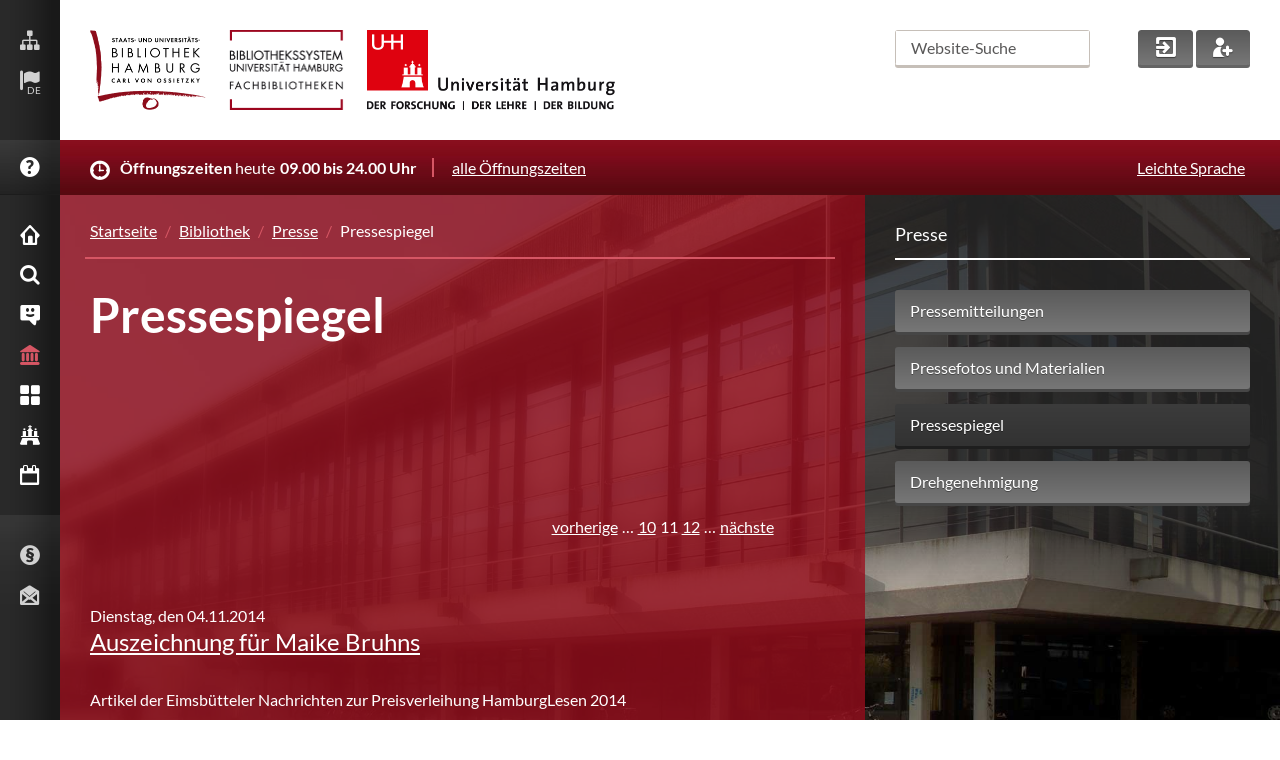

--- FILE ---
content_type: text/html; charset=utf-8
request_url: https://www.sub.uni-hamburg.de/bibliotheken/presse/pressespiegel.html?tx_news_pi1%5B%40widget_0%5D%5BcurrentPage%5D=3&tx_news_pi1%5Bcontroller%5D=News&tx_news_pi1%5BcurrentPage%5D=11&cHash=b30b6b7ff68ba169e4ab04ce854d30e2
body_size: 14004
content:
<!DOCTYPE html>
<html lang="de">
<head>

<meta charset="utf-8">
<!-- 
	This website is powered by TYPO3 - inspiring people to share!
	TYPO3 is a free open source Content Management Framework initially created by Kasper Skaarhoj and licensed under GNU/GPL.
	TYPO3 is copyright 1998-2026 of Kasper Skaarhoj. Extensions are copyright of their respective owners.
	Information and contribution at https://typo3.org/
-->


<link rel="icon" href="https://www.sub.uni-hamburg.de/typo3conf/ext/subhh_website/Resources/Public/img/favicon.ico" type="image/vnd.microsoft.icon">

<meta name="generator" content="TYPO3 CMS">
<meta name="viewport" content="width=device-width, initial-scale=1.0, maximum-scale=1.0, user-scalable=0">
<meta name="twitter:card" content="summary">


<link rel="stylesheet" href="https://www.sub.uni-hamburg.de/typo3temp/assets/css/14fc30660f3966abbb9a510be247a9ed.css?1731407787" media="all">
<link rel="stylesheet" href="https://www.sub.uni-hamburg.de/typo3conf/ext/subhh_website/Resources/Public/css/styles.css?1758196682" media="screen">
<link rel="stylesheet" href="https://www.sub.uni-hamburg.de/typo3conf/ext/subhh_website/Resources/Public/css/iconset.css?1734507752" media="screen">
<link rel="stylesheet" href="https://www.sub.uni-hamburg.de/typo3conf/ext/subhh_website/Resources/Public/css/google-lato-font.css?1731404787" media="all">
<link rel="stylesheet" href="https://www.sub.uni-hamburg.de/typo3conf/ext/subhh_website/Resources/Public/css/print.css?1731404787" media="print">
<link rel="stylesheet" href="https://www.sub.uni-hamburg.de/typo3conf/ext/fs_media_gallery/Resources/Public/Css/MediaAlbum.css?1716401813" media="all">
<link rel="stylesheet" href="https://www.sub.uni-hamburg.de/typo3conf/ext/library_guide_subhh/Resources/Public/css/styles.css?1731404787" media="all">
<link rel="stylesheet" href="https://www.sub.uni-hamburg.de/typo3conf/ext/subhh_website/Resources/Public/css/colorbox.css?1731404787" media="screen">







<!--TYPO3SEARCH_begin-->
<title>Pressespiegel &#448; SUB Hamburg</title>
<meta name="title" content="Pressespiegel &#448; SUB Hamburg">
<meta name="date" content="2022-03-22 15:52:37" />
<!--TYPO3SEARCH_end-->

<link rel="canonical" href="https://www.sub.uni-hamburg.de/bibliotheken/presse/pressespiegel.html"/>

</head>
<body vocab="http://schema.org/" typeof="Library">





    <!-- start vertical_navigation -->
    <div id="vertical_navigation">
        
        <ul id="vn_meta" class="clear">
            <li>
                <a title="Sitemap" tabindex="80" href="https://www.sub.uni-hamburg.de/sitemap.html">
                    <p class="hidden">Sitemap</p>
                    <em class="subhh-icon_sitemap"></em>
                </a>
            </li>
            
          
            
            
            
            

            <li>
                
                    <strong><a href="https://www.sub.uni-hamburg.de/#" tabindex="90" title="language" class="language lang_desktop"><p class="hidden">DE</p><em class="subhh-icon_flag"></em></a><span>DE</span></strong>
                
                
                
                
                
                
                
                
                
                <ul class="vnm_language lang_desktop_select">
                    
                    
                    
                    <li>
                        <span title="Englisch">
                            <a lang="en" title="Change language to English" tabindex="91" href="https://www.sub.uni-hamburg.de/en/service/english.html">
                                <img src="https://www.sub.uni-hamburg.de/typo3conf/ext/subhh_website/Resources/Public/img/lang_GB.png" alt="English" />EN English
                            </a>
                        </span>
                    </li>
                    
                    
                    
                    <li>
                        <span title="Französisch">
                            <a lang="fr" title="Changer la langue vers le français" tabindex="92" href="https://www.sub.uni-hamburg.de/fr/service/francaise.html">
                                <img src="https://www.sub.uni-hamburg.de/typo3conf/ext/subhh_website/Resources/Public/img/lang_FR.png" alt="Français" />FR Français
                            </a>
                        </span>
                    </li>
                    
                    
                    
                    <li>
                        <span title="Spanisch">
                            <a lang="es" title="Cambiar el idioma a español" tabindex="93" href="https://www.sub.uni-hamburg.de/es/service/espanol.html">
                                <img src="https://www.sub.uni-hamburg.de/typo3conf/ext/subhh_website/Resources/Public/img/lang_ES.png" alt="Español" />ES Español
                            </a>
                        </span>
                    </li>
                    
                    
                    
                    <li>
                        <span title="Türkisch">
                            <a lang="tr" title="Türkçe dili değiştirme" tabindex="94" href="https://www.sub.uni-hamburg.de/tr/service/turkish.html">
                                <img src="https://www.sub.uni-hamburg.de/typo3conf/ext/subhh_website/Resources/Public/img/lang_TR.png" alt="Türkçe" />TR Turkce
                            </a>
                        </span>
                    </li>
                    
                    
                    
                    <li>
                        <span title="Russisch">
                            <a lang="ru" title="Изменение языка на русский язык" tabindex="95" href="https://www.sub.uni-hamburg.de/ru/service/pusskii.html">
                                <img src="https://www.sub.uni-hamburg.de/typo3conf/ext/subhh_website/Resources/Public/img/lang_RU.png" alt="Pусский" />RU Pусский
                            </a>
                        </span>
                    </li>
                    
                    
                    
                    <li>
                        <span title="Arabisch">
                            <a lang="ar" title="يير اللغة إلى العربي" tabindex="96" href="https://www.sub.uni-hamburg.de/ar/service/arabic.html">
                                <img src="https://www.sub.uni-hamburg.de/typo3conf/ext/subhh_website/Resources/Public/img/lang_AR.png" alt="العربية" />AR العربية
                            </a>
                        </span>
                    </li>
                    
                    
                    
                    <li>
                        <span title="Chinesisch">
                            <a lang="chn" title="更改语言来中国" tabindex="97" href="https://www.sub.uni-hamburg.de/zh/service/chinese.html">
                                <img src="https://www.sub.uni-hamburg.de/typo3conf/ext/subhh_website/Resources/Public/img/lang_CN.png" alt="中国" />CN 中国
                            </a>
                        </span>
                    </li>
                    
                    
                        
                        
                        <li>
                            <span title="Plattdeutsch">
                                <a lang="nds" title="Plattdeutsch" tabindex="98" href="https://www.sub.uni-hamburg.de/nds/service/plattdeutsch.html">
                                    <img src="https://www.sub.uni-hamburg.de/typo3conf/ext/subhh_website/Resources/Public/img/lang_NDS.png" alt="Plattdeutsch" />NDS Plattdeutsch
                                </a>
                            </span>
                        </li>
                        
                    
                </ul>
            </li>

        
        </ul>
            
        <a class="clear" id="vn_helpme" tabindex="160" href="https://www.sub.uni-hamburg.de/service/fragen-sie-uns/faq.html">
            <em class="subhh-icon_help"></em>
            <span>FAQ</span>
        </a>   
                                 
        <!-- start mobile_meta --> <!-- mobile devices only -->
        <ul id="mobile_meta" class="clear">
            
            
            
            

            <li>
                
                    <strong><a href="https://www.sub.uni-hamburg.de/#" tabindex="90" title="language" class="language lang_mobile"><p class="hidden">DE</p><em class="subhh-icon_flag"></em></a><span>DE</span></strong>
                
                
                
                
                
                
                
                
                
                <ul class="mm_language lang_mobile_select">
                    
                    
                    
                    <li>
                        <span title="Englisch">
                            <a lang="en" title="Change language to English" tabindex="91" href="https://www.sub.uni-hamburg.de/en/service/english.html">
                                <img src="https://www.sub.uni-hamburg.de/typo3conf/ext/subhh_website/Resources/Public/img/lang_GB.png" alt="English" />EN English
                            </a>
                        </span>
                    </li>
                    
                    
                    
                    <li>
                        <span title="Französisch">
                            <a lang="fr" title="Changer la langue vers le français" tabindex="92" href="https://www.sub.uni-hamburg.de/fr/service/francaise.html">
                                <img src="https://www.sub.uni-hamburg.de/typo3conf/ext/subhh_website/Resources/Public/img/lang_FR.png" alt="Français" />FR Français
                            </a>
                        </span>
                    </li>
                    
                    
                    
                    <li>
                        <span title="Spanisch">
                            <a lang="es" title="Cambiar el idioma a español" tabindex="93" href="https://www.sub.uni-hamburg.de/es/service/espanol.html">
                                <img src="https://www.sub.uni-hamburg.de/typo3conf/ext/subhh_website/Resources/Public/img/lang_ES.png" alt="Español" />ES Español
                            </a>
                        </span>
                    </li>
                    
                    
                    
                    <li>
                        <span title="Türkisch">
                            <a lang="tr" title="Türkçe dili değiştirme" tabindex="94" href="https://www.sub.uni-hamburg.de/tr/service/turkish.html">
                                <img src="https://www.sub.uni-hamburg.de/typo3conf/ext/subhh_website/Resources/Public/img/lang_TR.png" alt="Türkçe" />TR Turkce
                            </a>
                        </span>
                    </li>
                    
                    
                    
                    <li>
                        <span title="Russisch">
                            <a lang="ru" title="Изменение языка на русский язык" tabindex="95" href="https://www.sub.uni-hamburg.de/ru/service/pusskii.html">
                                <img src="https://www.sub.uni-hamburg.de/typo3conf/ext/subhh_website/Resources/Public/img/lang_RU.png" alt="Pусский" />RU Pусский
                            </a>
                        </span>
                    </li>
                    
                    
                    
                    <li>
                        <span title="Arabisch">
                            <a lang="ar" title="يير اللغة إلى العربي" tabindex="96" href="https://www.sub.uni-hamburg.de/ar/service/arabic.html">
                                <img src="https://www.sub.uni-hamburg.de/typo3conf/ext/subhh_website/Resources/Public/img/lang_AR.png" alt="العربية" />AR العربية
                            </a>
                        </span>
                    </li>
                    
                    
                    
                    <li>
                        <span title="Chinesisch">
                            <a lang="chn" title="更改语言来中国" tabindex="97" href="https://www.sub.uni-hamburg.de/zh/service/chinese.html">
                                <img src="https://www.sub.uni-hamburg.de/typo3conf/ext/subhh_website/Resources/Public/img/lang_CN.png" alt="中国" />CN 中国
                            </a>
                        </span>
                    </li>
                    
                    
                        
                        
                        <li>
                            <span title="Plattdeutsch">
                                <a lang="nds" title="Plattdeutsch" tabindex="98" href="https://www.sub.uni-hamburg.de/nds/service/plattdeutsch.html">
                                    <img src="https://www.sub.uni-hamburg.de/typo3conf/ext/subhh_website/Resources/Public/img/lang_NDS.png" alt="Plattdeutsch" />NDS Plattdeutsch
                                </a>
                            </span>
                        </li>
                        
                    
                </ul>
            </li>

            <li>
                <a class="fade" title="Hilfe" tabindex="100" href="https://www.sub.uni-hamburg.de/service/fragen-sie-uns/faq.html">
                    <span class="hidden">Hilfe</span>
                    <em class="subhh-icon_help"></em>
                </a>
            </li>
            <li>
                <a href="https://www.sub.uni-hamburg.de/suche.html" class="fade" tabindex="101" title="Suche">
                    <span class="hidden">Suchen</span>
                    <em class="subhh-icon_search"></em>
                </a>
            </li>
            <li>
                <a href="https://katalogplus.sub.uni-hamburg.de/vufind/MyResearch/UserLogin" target="_blank" class="fade" tabindex="102" rel="noreferrer" title="Mein Konto">
                    <span class="hidden">Login</span>
                    <em class="subhh-icon_login"></em>
                </a>
            </li>
            <li>
                <a href="https://www.sub.uni-hamburg.de/service/leihen-liefern/bibliotheksausweis.html" class="fade" tabindex="103" title="Neu anmelden">
                    <span class="hidden">Neuer Account</span>
                    <em class="subhh-icon_new_user"></em>
                </a>
            </li>
        </ul>
        <!-- end mobile_meta -->
        
        <!-- start vn_areas -->
        <div id="here_nav"><span href="#" id="mobile_nav_link" title="Hauptmenü" tabindex="171"><span class="hidden">Men&uuml;</span><em id="mobile_nav" class="subhh-icon_nav_mobile fade" role="button"></em></span> <!-- em mobile_nav - mobile devices only -->
        <ul id="vn_areas" class="clear">
           



    
    
        

				
        

        <li>
            
                    <a href="https://www.sub.uni-hamburg.de/startseite.html"  tabindex="171"><em class="subhh-icon_home"></em><span>Startseite</span></a>

                
        </li>
        
    
        

				
        

        <li>
            
                    <a href="https://www.sub.uni-hamburg.de/recherche.html"   tabindex="172"><em class="subhh-icon_search"></em><span>Recherche</span></a>
                <ul class="vn_areas_flyout">
                    <li 
                        
                        
                        
                        
                        >
                        <div class="vna_flyout_menu">
                            <h2 class="clear">Recherche<em class="subhh-icon_search"></em></h2>
                                
                                            
                                                <ul class="clear">
                                                    
                                                        
                                                        
                                                        
                                                        <li>
                                                            
                                                            
                                                                
                                                                        
                                                                    
                                                            



                                                            <a href="https://www.sub.uni-hamburg.de/recherche/kataloge.html"  tabindex="173">
                                                                <strong>Kataloge</strong>
                                                                Wo finde ich was im Bibliothekssystem? Katalogplus &amp; mehr
                                                            </a>
                                                        </li>
                                                        
                                                    
                                                        
                                                        
                                                        
                                                        <li>
                                                            
                                                            
                                                                
                                                                        
                                                                    
                                                            



                                                            <a href="https://www.sub.uni-hamburg.de/recherche/ihr-fachgebiet-bei-uns.html"  tabindex="174">
                                                                <strong>Ihr Fachgebiet bei uns</strong>
                                                                Maßgeschneiderte Recherchetipps
                                                            </a>
                                                        </li>
                                                        
                                                    
                                                        
                                                        
                                                        
                                                        <li>
                                                            
                                                            
                                                                
                                                                        
                                                                    
                                                            



                                                            <a href="https://www.sub.uni-hamburg.de/recherche/elektronische-zeitschriftenbibliothek.html"  tabindex="175">
                                                                <strong>Elektronische Zeitschriftenbibliothek</strong>
                                                                Einzelne E-Zeitschriften finden und durchblättern
                                                            </a>
                                                        </li>
                                                        
                                                    
                                                        
                                                        
                                                        
                                                        <li>
                                                            
                                                            
                                                                
                                                                        
                                                                    
                                                            



                                                            <a href="https://www.sub.uni-hamburg.de/recherche/datenbank-infosystem.html"  tabindex="176">
                                                                <strong>Datenbank-Informationssystem</strong>
                                                                DBIS - Literaturnachweise zu einzelnen Fachgebieten
                                                            </a>
                                                        </li>
                                                        
                                                            </ul>
                                                            <ul class="clear">
                                                        
                                                    
                                                        
                                                        
                                                        
                                                        <li>
                                                            
                                                            
                                                                
                                                                        
                                                                            
                                                                        
                                                                    
                                                            



                                                            <a href="https://digitalisate.sub.uni-hamburg.de" target="_blank" tabindex="177">
                                                                <strong>Hamburger Kulturgut Digital</strong>
                                                                Drucke, Handschriften, Grafik in digitaler Form
                                                            </a>
                                                        </li>
                                                        
                                                    
                                                        
                                                        
                                                        
                                                        <li>
                                                            
                                                            
                                                                
                                                                        
                                                                    
                                                            



                                                            <a href="https://www.sub.uni-hamburg.de/recherche/e-books.html"  tabindex="178">
                                                                <strong>E-Books</strong>
                                                                Wie Sie unsere elektronischen Bücher nutzen können
                                                            </a>
                                                        </li>
                                                        
                                                    
                                                        
                                                        
                                                        
                                                        <li>
                                                            
                                                            
                                                                
                                                                        
                                                                    
                                                            



                                                            <a href="https://www.sub.uni-hamburg.de/universitaetsbibliographie0.html"  tabindex="179">
                                                                <strong>Universitätsbibliographie / Forschungsinformationssystem</strong>
                                                                Publikationen von Angehörigen der Universität Hamburg
                                                            </a>
                                                        </li>
                                                        
                                                    
                                                </ul>
                                            
                                        
                        </div>
                        <div class="vna_flyout_shortlinks">
                            <h3>Schnellzugriff</h3>
                            <ul class="clear">
                                
                                    
                                        
                                            
                                            
                                            
                                                
                                                        
                                                    
                                            

                                            <li><a href="https://www.sub.uni-hamburg.de/service/leihen-liefern.html"  tabindex="180">Sie sind das erste Mal hier?</a></li>
                                        
                                            
                                            
                                            
                                                
                                                        
                                                    
                                            

                                            <li><a href="https://www.sub.uni-hamburg.de/recherche/kataloge/erwerbungsvorschlag.html"  tabindex="181">Erwerbungsvorschlag</a></li>
                                        
                                            
                                            
                                            
                                                
                                                        
                                                    
                                            

                                            <li><a href="https://www.sub.uni-hamburg.de/service/leihen-liefern/bibliotheksausweis/passwort.html"  tabindex="182">Passwort vergessen?</a></li>
                                        
                                            
                                            
                                            
                                                
                                                        
                                                    
                                            

                                            <li><a href="https://www.sub.uni-hamburg.de/service/fuehrungen-schulungen.html"  tabindex="183">Literaturrecherche - Schulungen</a></li>
                                        
                                            
                                            
                                            
                                                
                                                        
                                                    
                                            

                                            <li><a href="https://www.sub.uni-hamburg.de/service/leihen-liefern/ausleihe-vor-ort.html"  tabindex="184">In der Stabi ausleihen</a></li>
                                        
                                    
                                
                            </ul>
                        </div>
                        <div class="clear"></div>
                    </li>
                </ul>
                
        </li>
        
    
        

				
        

        <li>
            
                    <a href="https://www.sub.uni-hamburg.de/service.html"   tabindex="185"><em class="subhh-icon_service_smile"></em><span>Service</span></a>
                <ul class="vn_areas_flyout">
                    <li 
                        
                        
                        
                        
                        >
                        <div class="vna_flyout_menu">
                            <h2 class="clear">Service<em class="subhh-icon_service_smile"></em></h2>
                                
                                            
                                                <ul class="clear">
                                                    
                                                        
                                                        
                                                        
                                                        <li>
                                                            
                                                            
                                                                
                                                                        
                                                                    
                                                            



                                                            <a href="https://www.sub.uni-hamburg.de/service/fragen-sie-uns.html"  tabindex="186">
                                                                <strong>Fragen Sie uns</strong>
                                                                Auskunft, Fachreferent/-innen und weitere Anlaufstellen
                                                            </a>
                                                        </li>
                                                        
                                                    
                                                        
                                                        
                                                        
                                                        <li>
                                                            
                                                            
                                                                
                                                                        
                                                                    
                                                            



                                                            <a href="https://www.sub.uni-hamburg.de/service/leihen-liefern.html"  tabindex="187">
                                                                <strong>Leihen &amp; Liefern</strong>
                                                                Infos zu Ausleihe, Fernleihe &amp; Dokumentlieferung
                                                            </a>
                                                        </li>
                                                        
                                                    
                                                        
                                                        
                                                        
                                                        <li>
                                                            
                                                            
                                                                
                                                                        
                                                                    
                                                            



                                                            <a href="https://www.sub.uni-hamburg.de/service/lernen-arbeiten.html"  tabindex="188">
                                                                <strong>Lernen &amp; Arbeiten</strong>
                                                                Lesesäle, Arbeitsplätze &amp; WLAN
                                                            </a>
                                                        </li>
                                                        
                                                    
                                                        
                                                        
                                                        
                                                        <li>
                                                            
                                                            
                                                                
                                                                        
                                                                    
                                                            



                                                            <a href="https://www.sub.uni-hamburg.de/service/drucken-kopieren-scannen.html"  tabindex="189">
                                                                <strong>Drucken, Kopieren, Scannen</strong>
                                                                Vom schnellen Vervielfältigen bis zur Reprographie
                                                            </a>
                                                        </li>
                                                        
                                                    
                                                        
                                                        
                                                        
                                                        <li>
                                                            
                                                            
                                                                
                                                                        
                                                                    
                                                            



                                                            <a href="https://www.sub.uni-hamburg.de/service/literaturverwaltung.html"  tabindex="190">
                                                                <strong>Literaturverwaltung</strong>
                                                                Wissensorganisation mit Citavi &amp; Co.
                                                            </a>
                                                        </li>
                                                        
                                                            </ul>
                                                            <ul class="clear">
                                                        
                                                    
                                                        
                                                        
                                                        
                                                        <li>
                                                            
                                                            
                                                                
                                                                        
                                                                    
                                                            



                                                            <a href="https://www.sub.uni-hamburg.de/service/fuehrungen-schulungen.html"  tabindex="191">
                                                                <strong>Beratung &amp; Kurse</strong>
                                                                ... und Führungen in der Stabi
                                                            </a>
                                                        </li>
                                                        
                                                    
                                                        
                                                        
                                                        
                                                        <li>
                                                            
                                                            
                                                                
                                                                        
                                                                    
                                                            



                                                            <a href="https://www.sub.uni-hamburg.de/service/publizieren.html"  tabindex="192">
                                                                <strong>Publizieren</strong>
                                                                E-Dissertationen, APC-Rabatte, Verlag und mehr - wir unterstützen Ihren Publikationsprozess
                                                            </a>
                                                        </li>
                                                        
                                                    
                                                        
                                                        
                                                        
                                                        <li>
                                                            
                                                            
                                                                
                                                                        
                                                                    
                                                            



                                                            <a href="https://www.sub.uni-hamburg.de/service/open-access.html"  tabindex="193">
                                                                <strong>Open Access</strong>
                                                                Die Stabi unterstützt Open Access: E-Dissertationen, APC-Rabatte, Verlag und mehr
                                                            </a>
                                                        </li>
                                                        
                                                    
                                                        
                                                        
                                                        
                                                        <li>
                                                            
                                                            
                                                                
                                                                        
                                                                    
                                                            



                                                            <a href="https://www.sub.uni-hamburg.de/service/der-zeitschriftenserver-der-stabi.html"  tabindex="194">
                                                                <strong>Der Zeitschriftenserver der Stabi</strong>
                                                                Wir hosten Open Access-Zeitschriften mit Open Journal Systems (OJS)
                                                            </a>
                                                        </li>
                                                        
                                                    
                                                        
                                                        
                                                        
                                                        <li>
                                                            
                                                            
                                                                
                                                                        
                                                                    
                                                            



                                                            <a href="https://www.sub.uni-hamburg.de/service/digitale-forschungsdienste.html"  tabindex="195">
                                                                <strong>Digitale Forschungsdienste</strong>
                                                                Digital Humanities und Digital Scholarship Services an der SUB
                                                            </a>
                                                        </li>
                                                        
                                                    
                                                </ul>
                                            
                                        
                        </div>
                        <div class="vna_flyout_shortlinks">
                            <h3>Schnellzugriff</h3>
                            <ul class="clear">
                                
                                    
                                        
                                            
                                            
                                            
                                                
                                                        
                                                    
                                            

                                            <li><a href="https://www.sub.uni-hamburg.de/service/leihen-liefern/bibliotheksausweis.html"  tabindex="196">Bibliotheksausweis</a></li>
                                        
                                            
                                            
                                            
                                                
                                                        
                                                    
                                            

                                            <li><a href="https://www.sub.uni-hamburg.de/recherche/ihr-fachgebiet-bei-uns.html"  tabindex="197">Ihr Fachgebiet bei uns</a></li>
                                        
                                            
                                            
                                            
                                                
                                                        
                                                    
                                            

                                            <li><a href="https://www.sub.uni-hamburg.de/service/publizieren/dissertationen/e-dissertationen-der-uhh.html"  tabindex="198">E-Dissertationen der UHH</a></li>
                                        
                                            
                                            
                                            
                                                
                                                        
                                                    
                                            

                                            <li><a href="https://www.sub.uni-hamburg.de/service/lernen-arbeiten/semesterapparate/digitaler-semesterapparat.html"  tabindex="199">Digitaler Semesterapparat</a></li>
                                        
                                            
                                            
                                            
                                                
                                                        
                                                    
                                            

                                            <li><a href="https://www.sub.uni-hamburg.de/recherche/kataloge/erwerbungsvorschlag.html"  tabindex="200">Erwerbungsvorschlag</a></li>
                                        
                                    
                                
                            </ul>
                        </div>
                        <div class="clear"></div>
                    </li>
                </ul>
                
        </li>
        
    
        

				
        

        <li>
            
                    <a href="https://www.sub.uni-hamburg.de/bibliothek.html"  id="vn_this_active" tabindex="201"><em class="subhh-icon_bib"></em><span>Bibliothek</span></a>
                <ul class="vn_areas_flyout">
                    <li 
                        
                        
                        
                        
                        >
                        <div class="vna_flyout_menu">
                            <h2 class="clear">Bibliothek<em class="subhh-icon_bib"></em></h2>
                                
                                            
                                                <ul class="clear">
                                                    
                                                        
                                                        
                                                        
                                                        <li>
                                                            
                                                            
                                                                
                                                                        
                                                                    
                                                            



                                                            <a href="https://www.sub.uni-hamburg.de/bibliotheken/ueber-uns.html"  tabindex="202">
                                                                <strong>Über uns</strong>
                                                                Porträt, Geschichte, Organisatorisches
                                                            </a>
                                                        </li>
                                                        
                                                    
                                                        
                                                        
                                                        
                                                        <li>
                                                            
                                                            
                                                                
                                                                        
                                                                    
                                                            



                                                            <a href="https://www.sub.uni-hamburg.de/bibliotheken/presse.html"  tabindex="203">
                                                                <strong>Presse</strong>
                                                                Pressemitteilungen, Pressefotos, Pressespiegel, Drehgenehmigung
                                                            </a>
                                                        </li>
                                                        
                                                    
                                                        
                                                        
                                                        
                                                        <li>
                                                            
                                                            
                                                                
                                                                        
                                                                    
                                                            



                                                            <a href="https://www.sub.uni-hamburg.de/bibliotheken/ausstellungen-und-veranstaltungen.html"  tabindex="204">
                                                                <strong>Ausstellungen und Veranstaltungen</strong>
                                                                Ausstellungen und Veranstaltungen, Räumlichkeiten
                                                            </a>
                                                        </li>
                                                        
                                                    
                                                        
                                                        
                                                        
                                                        <li>
                                                            
                                                            
                                                                
                                                                        
                                                                    
                                                            



                                                            <a href="https://www.sub.uni-hamburg.de/bibliotheken/urban-knowledge-hub.html"  tabindex="205">
                                                                <strong>Urban Knowledge Hub</strong>
                                                                Raumentwicklungsstrategien der Stabi
                                                            </a>
                                                        </li>
                                                        
                                                    
                                                        
                                                        
                                                        
                                                        <li>
                                                            
                                                            
                                                                
                                                                        
                                                                    
                                                            



                                                            <a href="https://www.sub.uni-hamburg.de/bibliothek/orientierung-gebaeudeuebersicht.html"  tabindex="206">
                                                                <strong>Orientierung &amp; Gebäudeübersicht</strong>
                                                                Die Räumlichkeiten und Serviceangebote auf den verschiedenen Ebenen
                                                            </a>
                                                        </li>
                                                        
                                                    
                                                        
                                                        
                                                        
                                                        <li>
                                                            
                                                            
                                                                
                                                                        
                                                                    
                                                            



                                                            <a href="https://www.sub.uni-hamburg.de/bibliotheken/spenden-und-foerdern.html"  tabindex="207">
                                                                <strong>Spenden und fördern</strong>
                                                                Wie Sie die Stabi unterstützen können
                                                            </a>
                                                        </li>
                                                        
                                                            </ul>
                                                            <ul class="clear">
                                                        
                                                    
                                                        
                                                        
                                                        
                                                        <li>
                                                            
                                                            
                                                                
                                                                        
                                                                    
                                                            



                                                            <a href="https://www.sub.uni-hamburg.de/bibliotheken/projekte-der-stabi.html"  tabindex="208">
                                                                <strong>Projekte der Stabi</strong>
                                                                Weiterentwicklung und Innovation : Datenmanagement, Digitalisierung, Bestandserhaltung, Serviceangebote...
                                                            </a>
                                                        </li>
                                                        
                                                    
                                                        
                                                        
                                                        
                                                        <li>
                                                            
                                                            
                                                                
                                                                        
                                                                    
                                                            



                                                            <a href="https://www.sub.uni-hamburg.de/bibliotheken/ausbildung-und-stellenangebote.html"  tabindex="209">
                                                                <strong>Ausbildung und Stellenangebote</strong>
                                                                Ihr Weg in unser Team
                                                            </a>
                                                        </li>
                                                        
                                                    
                                                        
                                                        
                                                        
                                                        <li>
                                                            
                                                            
                                                                
                                                                        
                                                                    
                                                            



                                                            <a href="https://www.sub.uni-hamburg.de/bibliothek/hamburger-bibliotheksfuehrer.html"  tabindex="210">
                                                                <strong>Hamburger Bibliotheksführer</strong>
                                                                Suche nach Bibliotheken in Hamburg
                                                            </a>
                                                        </li>
                                                        
                                                    
                                                        
                                                        
                                                        
                                                        <li>
                                                            
                                                            
                                                                
                                                                        
                                                                    
                                                            



                                                            <a href="https://www.sub.uni-hamburg.de/bibliotheken/universitaetsbibliothek.html"  tabindex="211">
                                                                <strong>Universitätsbibliothek</strong>
                                                                Bibliothekssystem Universität Hamburg
                                                            </a>
                                                        </li>
                                                        
                                                    
                                                        
                                                        
                                                        
                                                        <li>
                                                            
                                                            
                                                                
                                                                        
                                                                    
                                                            



                                                            <a href="https://www.sub.uni-hamburg.de/bibliotheken/hochschulbibliothek-der-bhh.html"  tabindex="212">
                                                                <strong>Hochschulbibliothek der BHH</strong>
                                                                Bibliotheks- und Informationszentrum Anckelmannstraße (powered by SUB)
                                                            </a>
                                                        </li>
                                                        
                                                    
                                                        
                                                        
                                                        
                                                        <li>
                                                            
                                                            
                                                                
                                                                        
                                                                    
                                                            



                                                            <a href="https://fachwelt.sub.uni-hamburg.de/willkommen.html"  tabindex="213">
                                                                <strong>Für die Fachwelt</strong>
                                                                Für Bibliothekarinnen und Bibliothekare aus der Umgebung
                                                            </a>
                                                        </li>
                                                        
                                                    
                                                </ul>
                                            
                                        
                        </div>
                        <div class="vna_flyout_shortlinks">
                            <h3>Schnellzugriff</h3>
                            <ul class="clear">
                                
                                    
                                        
                                            
                                            
                                            
                                                
                                                        
                                                    
                                            

                                            <li><a href="https://www.sub.uni-hamburg.de/sammlungen.html"  tabindex="214">Sammlungen</a></li>
                                        
                                            
                                            
                                            
                                                
                                                        
                                                    
                                            

                                            <li><a href="https://www.sub.uni-hamburg.de/sammlungen/linga-bibliothek.html"  tabindex="215">Linga-Bibliothek</a></li>
                                        
                                            
                                            
                                            
                                                
                                                        
                                                    
                                            

                                            <li><a href="https://www.sub.uni-hamburg.de/bibliotheken/ausbildung-und-stellenangebote.html"  tabindex="216">Ausbildung und Stellenangebote</a></li>
                                        
                                            
                                            
                                            
                                                
                                                        
                                                    
                                            

                                            <li><a href="http://digitalisate.sub.uni-hamburg.de" target="_blank" tabindex="217">Hamburger Kulturgut Digital</a></li>
                                        
                                            
                                            
                                            
                                                
                                                        
                                                    
                                            

                                            <li><a href="https://www.sub.uni-hamburg.de/bibliotheken/universitaetsbibliothek.html"  tabindex="218">Fachbibliotheken</a></li>
                                        
                                            
                                            
                                            
                                                
                                                        
                                                    
                                            

                                            <li><a href="https://www.sub.uni-hamburg.de/service/fuehrungen-schulungen.html"  tabindex="219">Führungen und Schulungen</a></li>
                                        
                                            
                                            
                                            
                                                
                                                        
                                                    
                                            

                                            <li><a href="https://www.sub.uni-hamburg.de/recherche/kataloge/erwerbungsvorschlag.html"  tabindex="220">Erwerbungsvorschlag</a></li>
                                        
                                    
                                
                            </ul>
                        </div>
                        <div class="clear"></div>
                    </li>
                </ul>
                
        </li>
        
    
        

				
        

        <li>
            
                    <a href="https://www.sub.uni-hamburg.de/sammlungen.html"   tabindex="221"><em class="subhh-icon_collection"></em><span>Sammlungen</span></a>
                <ul class="vn_areas_flyout">
                    <li 
                        
                        
                        
                        
                        >
                        <div class="vna_flyout_menu">
                            <h2 class="clear">Sammlungen<em class="subhh-icon_collection"></em></h2>
                                
                                            
                                                <ul class="clear">
                                                    
                                                        
                                                        
                                                        
                                                        <li>
                                                            
                                                            
                                                                
                                                                        
                                                                    
                                                            



                                                            <a href="https://www.sub.uni-hamburg.de/sammlungen/handschriftensammlung.html"  tabindex="222">
                                                                <strong>Handschriftensammlung</strong>
                                                                Abendländische und außereuropäische Handschriften
                                                            </a>
                                                        </li>
                                                        
                                                    
                                                        
                                                        
                                                        
                                                        <li>
                                                            
                                                            
                                                                
                                                                        
                                                                    
                                                            



                                                            <a href="https://www.sub.uni-hamburg.de/sammlungen/nachlass-und-autographensammlung.html"  tabindex="223">
                                                                <strong>Nachlass- und Autographensammlung</strong>
                                                                Von Autoren, Musikern, Künstlern und Wissenschaftlern
                                                            </a>
                                                        </li>
                                                        
                                                    
                                                        
                                                        
                                                        
                                                        <li>
                                                            
                                                            
                                                                
                                                                        
                                                                    
                                                            



                                                            <a href="https://www.sub.uni-hamburg.de/sammlungen/seltene-und-alte-drucke.html"  tabindex="224">
                                                                <strong>Alte Drucke</strong>
                                                                Von der Inkunabel bis zum modernen Pressendruck
                                                            </a>
                                                        </li>
                                                        
                                                    
                                                        
                                                        
                                                        
                                                        <li>
                                                            
                                                            
                                                                
                                                                        
                                                                    
                                                            



                                                            <a href="https://www.sub.uni-hamburg.de/sammlungen/musiksammlung.html"  tabindex="225">
                                                                <strong>Musiksammlung</strong>
                                                                Musikdrucke und -handschriften, Libretti, Tonträger
                                                            </a>
                                                        </li>
                                                        
                                                    
                                                        
                                                        
                                                        
                                                        <li>
                                                            
                                                            
                                                                
                                                                        
                                                                    
                                                            



                                                            <a href="https://www.sub.uni-hamburg.de/sammlungen/theatersammlung.html"  tabindex="226">
                                                                <strong>Theatersammlung</strong>
                                                                Autographen, Textbücher, Theaterzettel, Szenographie, Fotoarchive, Theaterarchive
                                                            </a>
                                                        </li>
                                                        
                                                    
                                                        
                                                        
                                                        
                                                        <li>
                                                            
                                                            
                                                                
                                                                        
                                                                    
                                                            



                                                            <a href="https://www.sub.uni-hamburg.de/sammlungen/kartensammlung.html"  tabindex="227">
                                                                <strong>Kartensammlung</strong>
                                                                Atlanten, Karten und Ansichten
                                                            </a>
                                                        </li>
                                                        
                                                            </ul>
                                                            <ul class="clear">
                                                        
                                                    
                                                        
                                                        
                                                        
                                                        <li>
                                                            
                                                            
                                                                
                                                                        
                                                                    
                                                            



                                                            <a href="https://www.sub.uni-hamburg.de/sammlungen/graphische-sammlungen.html"  tabindex="228">
                                                                <strong>Graphische Sammlungen</strong>
                                                                Kupferstiche, Portraits, Zeichnungen, Gemälde
                                                            </a>
                                                        </li>
                                                        
                                                    
                                                        
                                                        
                                                        
                                                        <li>
                                                            
                                                            
                                                                
                                                                        
                                                                    
                                                            



                                                            <a href="https://www.sub.uni-hamburg.de/sammlungen/ns-raubgut.html"  tabindex="229">
                                                                <strong>NS-Raubgut</strong>
                                                                NS-verfolgungsbedingt entzogenes Kulturgut in der Stabi
                                                            </a>
                                                        </li>
                                                        
                                                    
                                                        
                                                        
                                                        
                                                        <li>
                                                            
                                                            
                                                                
                                                                        
                                                                    
                                                            



                                                            <a href="https://www.sub.uni-hamburg.de/sammlungen/hebraica-judaica-sammlung-der-sub-hamburg.html"  tabindex="230">
                                                                <strong>Hebraica-Judaica-Sammlung der SUB Hamburg</strong>
                                                                Hebräische Handschriften, alte Drucke und weitere Sonderbestände
                                                            </a>
                                                        </li>
                                                        
                                                    
                                                        
                                                        
                                                        
                                                        <li>
                                                            
                                                            
                                                                
                                                                        
                                                                    
                                                            



                                                            <a href="https://www.sub.uni-hamburg.de/sammlungen/bibliothek-der-juedischen-gemeinde-hamburg.html"  tabindex="231">
                                                                <strong>Bibliothek der Jüdischen Gemeinde Hamburg</strong>
                                                                Hebraica, jiddische Literatur und jüdische Zeitschriften
                                                            </a>
                                                        </li>
                                                        
                                                    
                                                        
                                                        
                                                        
                                                        <li>
                                                            
                                                            
                                                                
                                                                        
                                                                    
                                                            



                                                            <a href="https://www.sub.uni-hamburg.de/sammlungen/linga-bibliothek.html"  tabindex="232">
                                                                <strong>Linga-Bibliothek</strong>
                                                                Für Lateinamerika-Forschung
                                                            </a>
                                                        </li>
                                                        
                                                    
                                                        
                                                        
                                                        
                                                        <li>
                                                            
                                                            
                                                                
                                                                        
                                                                    
                                                            



                                                            <a href="https://www.sub.uni-hamburg.de/sammlungen/fachliche-sammelschwerpunkte.html"  tabindex="233">
                                                                <strong>Fachliche Sammelschwerpunkte</strong>
                                                                FID Romanistik, Sondersammelgebiete bis 2015
                                                            </a>
                                                        </li>
                                                        
                                                    
                                                </ul>
                                            
                                        
                        </div>
                        <div class="vna_flyout_shortlinks">
                            <h3>Schnellzugriff</h3>
                            <ul class="clear">
                                
                                    
                                        
                                            
                                            
                                            
                                                
                                                        
                                                    
                                            

                                            <li><a href="https://borchert.sub.uni-hamburg.de/borchert-box.html"  tabindex="234">Borchert-Box</a></li>
                                        
                                            
                                            
                                            
                                                
                                                        
                                                            
                                                        
                                                    
                                            

                                            <li><a href="https://galerie.sub.uni-hamburg.de/" target="_blank" tabindex="235">Online-Ausstellungen</a></li>
                                        
                                            
                                            
                                            
                                                
                                                        
                                                            
                                                        
                                                    
                                            

                                            <li><a href="https://digitalisate.sub.uni-hamburg.de/" target="_blank" tabindex="236">Hamburger Kulturgut Digital</a></li>
                                        
                                            
                                            
                                            
                                                
                                                        
                                                            
                                                        
                                                    
                                            

                                            <li><a href="https://kalliope-verbund.info/" target="_blank" tabindex="237">Kalliope-Verbundkatalog</a></li>
                                        
                                            
                                            
                                            
                                                
                                                        
                                                    
                                            

                                            <li><a href="https://www.sub.uni-hamburg.de/sammlungen/seltene-und-alte-drucke/buchsprechstunde-1.html"  tabindex="238">Buchsprechstunde</a></li>
                                        
                                            
                                            
                                            
                                                
                                                        
                                                    
                                            

                                            <li><a href="https://www.sub.uni-hamburg.de/recherche/kataloge/erwerbungsvorschlag.html"  tabindex="239">Erwerbungsvorschlag</a></li>
                                        
                                    
                                
                            </ul>
                        </div>
                        <div class="clear"></div>
                    </li>
                </ul>
                
        </li>
        
    
        

				
        

        <li>
            
                    <a href="https://www.sub.uni-hamburg.de/hamburg.html"   tabindex="240"><em class="subhh-icon_hamburg"></em><span>Hamburg</span></a>
                <ul class="vn_areas_flyout">
                    <li 
                        
                        
                        
                        
                        >
                        <div class="vna_flyout_menu">
                            <h2 class="clear">Hamburg<em class="subhh-icon_hamburg"></em></h2>
                                
                                            
                                                <ul class="clear">
                                                    
                                                        
                                                        
                                                        
                                                        <li>
                                                            
                                                            
                                                                
                                                                        
                                                                    
                                                            



                                                            <a href="https://www.sub.uni-hamburg.de/hamburg/profil.html"  tabindex="241">
                                                                <strong>Profil</strong>
                                                                Hamburgs Landesbibliothek im Portrait
                                                            </a>
                                                        </li>
                                                        
                                                    
                                                        
                                                        
                                                        
                                                        <li>
                                                            
                                                            
                                                                
                                                                        
                                                                    
                                                            



                                                            <a href="https://www.sub.uni-hamburg.de/hamburg/service-hamburg.html"  tabindex="242">
                                                                <strong>Service &#039;Hamburg&#039;</strong>
                                                                Hamburg-Sammlung, Hamburg-Sprechstunde
                                                            </a>
                                                        </li>
                                                        
                                                    
                                                        
                                                        
                                                        
                                                        <li>
                                                            
                                                            
                                                                
                                                                        
                                                                    
                                                            



                                                            <a href="https://www.sub.uni-hamburg.de/hamburg/stabi-hamburghub.html"  tabindex="243">
                                                                <strong>Stabi HamburgHub</strong>
                                                                Wissenschaftliche Information in den Bücherhallen Hamburg
                                                            </a>
                                                        </li>
                                                        
                                                    
                                                        
                                                        
                                                        
                                                        <li>
                                                            
                                                            
                                                                
                                                                        
                                                                    
                                                            



                                                            <a href="https://www.sub.uni-hamburg.de/hamburg/pflichtexemplare.html"  tabindex="244">
                                                                <strong>Pflichtexemplare</strong>
                                                                Druckwerke, E-Books, Tonträger aus Hamburg
                                                            </a>
                                                        </li>
                                                        
                                                    
                                                        
                                                        
                                                        
                                                        <li>
                                                            
                                                            
                                                                
                                                                        
                                                                            
                                                                        
                                                                    
                                                            



                                                            <a href="https://digitalisate.sub.uni-hamburg.de/hamburgensien" target="_blank" tabindex="245">
                                                                <strong>Hamburger Kulturgut Digital - Hamburgensien</strong>
                                                                Die digitalisierten Stabi-Quellen zum Thema &#039;Hamburg&#039;
                                                            </a>
                                                        </li>
                                                        
                                                            </ul>
                                                            <ul class="clear">
                                                        
                                                    
                                                        
                                                        
                                                        
                                                        <li>
                                                            
                                                            
                                                                
                                                                        
                                                                    
                                                            



                                                            <a href="https://www.hamburgwissen-digital.de" target="_blank" tabindex="246">
                                                                <strong>HamburgWissen Digital</strong>
                                                                Das Portal zur Geschichte und Landeskunde Hamburgs
                                                            </a>
                                                        </li>
                                                        
                                                    
                                                        
                                                        
                                                        
                                                        <li>
                                                            
                                                            
                                                                
                                                                        
                                                                    
                                                            



                                                            <a href="https://www.sub.uni-hamburg.de/hamburg/hamburg-bibliographie.html"  tabindex="247">
                                                                <strong>Hamburg-Bibliographie</strong>
                                                                Nachweis aller Veröffentlichungen zu Hamburg-Themen
                                                            </a>
                                                        </li>
                                                        
                                                    
                                                        
                                                        
                                                        
                                                        <li>
                                                            
                                                            
                                                                
                                                                        
                                                                    
                                                            



                                                            <a href="https://www.sub.uni-hamburg.de/hamburg/webarchiv-hamburg.html"  tabindex="248">
                                                                <strong>Webarchiv Hamburg</strong>
                                                                Sammlung und Archivierung Hamburger Webdomains
                                                            </a>
                                                        </li>
                                                        
                                                    
                                                        
                                                        
                                                        
                                                        <li>
                                                            
                                                            
                                                                
                                                                        
                                                                            
                                                                        
                                                                    
                                                            



                                                            <a href="https://kalliope-verbund.info/" target="_blank" tabindex="249">
                                                                <strong>Kalliope-Verbundkatalog</strong>
                                                                Spezialkatalog für besondere Bestände
                                                            </a>
                                                        </li>
                                                        
                                                    
                                                        
                                                        
                                                        
                                                        <li>
                                                            
                                                            
                                                                
                                                                        
                                                                    
                                                            



                                                            <a href="https://www.sub.uni-hamburg.de/hamburg/schaufenster.html"  tabindex="250">
                                                                <strong>Schaufenster</strong>
                                                                Hamburg-Themen: Aktuelles, Bildstrecken, Personen
                                                            </a>
                                                        </li>
                                                        
                                                    
                                                </ul>
                                            
                                        
                        </div>
                        <div class="vna_flyout_shortlinks">
                            <h3>Schnellzugriff</h3>
                            <ul class="clear">
                                
                                    
                                        
                                            
                                            
                                            
                                                
                                                        
                                                    
                                            

                                            <li><a href="https://borchert.sub.uni-hamburg.de/dissonanzen-wolfgang-borchert-1921-1947.html"  tabindex="251">Dissonanzen - Wolfgang Borchert (1921-1947)</a></li>
                                        
                                            
                                            
                                            
                                                
                                                        
                                                            
                                                        
                                                    
                                            

                                            <li><a href="https://galerie.sub.uni-hamburg.de/" target="_blank" tabindex="252">Online-Ausstellungen</a></li>
                                        
                                            
                                            
                                            
                                                
                                                        
                                                            
                                                        
                                                    
                                            

                                            <li><a href="https://digitalisate.sub.uni-hamburg.de" target="_blank" tabindex="253">Hamburger Kulturgut Digital</a></li>
                                        
                                            
                                            
                                            
                                                
                                                        
                                                    
                                            

                                            <li><a href="https://www.sub.uni-hamburg.de/bibliothek/hamburger-bibliotheksfuehrer.html"  tabindex="254">Hamburger Bibliotheksführer</a></li>
                                        
                                            
                                            
                                            
                                                
                                                        
                                                    
                                            

                                            <li><a href="https://www.sub.uni-hamburg.de/recherche/kataloge/erwerbungsvorschlag.html"  tabindex="255">Erwerbungsvorschlag</a></li>
                                        
                                    
                                
                            </ul>
                        </div>
                        <div class="clear"></div>
                    </li>
                </ul>
                
        </li>
        
    
        

				
        

        <li>
            
                    <a href="http://blog.sub.uni-hamburg.de"   tabindex="256"><em class="subhh-icon_calendar"></em><span>Aktuelles</span></a>
                <ul class="vn_areas_flyout">
                    <li id="flyout-feed"
                        data-feedUrlSingle="https://blog.sub.uni-hamburg.de/?feed=rss2&amp;tag=website1"
                        data-feedUrl="https://blog.sub.uni-hamburg.de/?feed=rss2&amp;tag=website-2"
                        data-eventFeedUrlSingle="https://blog.sub.uni-hamburg.de/?feed=rss2&amp;tag=veranstaltungen1"
                        data-eventFeedUrl="https://blog.sub.uni-hamburg.de/?feed=rss2&amp;tag=veranstaltungen"
                        data-maxFeedCount="3">
                        <div class="vna_flyout_menu">
                            <h2 class="clear">Aktuelles, Ausstellungen und Veranstaltungen<em class="subhh-icon_calendar"></em></h2>
                                
                                            <ul>
                                                <li>
                                                    <ul class="clear" id="flyout-feed-single" data-tabindex-count="256"></ul>
                                                    
                                                    <ul class="clear" id="flyout-feed-list" data-tabindex-count="257"></ul>
                                                    
                                                </li>
                                            </ul>
                                            <ul>
                                                <li>
                                                    <ul class="clear" id="flyout-eventfeed-single" data-tabindex-count="262"></ul>
                                                    
                                                    <ul class="clear" id="flyout-eventfeed-list" data-tabindex-count="263"></ul>
                                                    
                                                </li>
                                            </ul>
                                        
                        </div>
                        <div class="vna_flyout_shortlinks">
                            <h3>Schnellzugriff</h3>
                            <ul class="clear">
                                
                                    
                                        
                                            
                                            
                                            
                                                
                                                        
                                                            
                                                        
                                                    
                                            

                                            <li><a href="http://blog.sub.uni-hamburg.de/" target="_blank" tabindex="269">Stabi-Blog</a></li>
                                        
                                            
                                            
                                            
                                                
                                                        
                                                            
                                                        
                                                    
                                            

                                            <li><a href="http://blog.sub.uni-hamburg.de/?cat=9" target="_blank" tabindex="270">Ausstellungen &amp; Veranstaltungen</a></li>
                                        
                                            
                                            
                                            
                                                
                                                        
                                                            
                                                        
                                                    
                                            

                                            <li><a href="http://blog.sub.uni-hamburg.de/?cat=11" target="_blank" tabindex="271">E-Medien im Stabi-Blog</a></li>
                                        
                                            
                                            
                                            
                                                
                                                        
                                                            
                                                        
                                                    
                                            

                                            <li><a href="https://blog.sub.uni-hamburg.de/?tag=stellenausschreibungen" target="_blank" tabindex="272">Stellenausschreibungen</a></li>
                                        
                                    
                                
                            </ul>
                        </div>
                        <div class="clear"></div>
                    </li>
                </ul>
                
        </li>
        
    









        </ul>
        </div>
        <!-- end vn_areas -->
        
        <div id="vn_addon">
            <ul id="vn_actions" class="clear">
                <li id="vna_imprint"><em class="subhh-icon_imprint"></em></li>
                <li class="vna_link"><a href="https://bsky.app/profile/stabihh.bsky.social" target="_blank" tabindex="269" rel="noreferrer" title="Bluesky">
                    <p class="hidden">bluesky</p><em class="subhh-icon_bluesky"></em></a></li>
                <li class="vna_link"><a href="https://openbiblio.social/@stabihh" target="_blank" tabindex="270" rel="noreferrer" title="Openbiblio.social">
                    <p class="hidden">twitter</p><em class="subhh-icon_twitter"></em></a></li>
                <li class="vna_link"><a href="https://www.facebook.com/stabihh" target="_blank" tabindex="271" rel="noreferrer" title="Facebook">
                    <p class="hidden">facebook</p><em class="subhh-icon_facebook"></em></a></li>
                <li class="vna_link"><a href="https://blog.sub.uni-hamburg.de/?feed=rss2" target="_blank" tabindex="272" rel="noreferrer" title="RSS">
                    <p class="hidden">rss</p><em class="subhh-icon_rss"></em></a></li>
                <li class="vna_link"><a href="https://www.sub.uni-hamburg.de/service/fragen-sie-uns/sagen-sie-uns-ihre-meinung.html" tabindex="273" title="Ihre Meinung">
                    <p class="hidden">feedback</p><em class="subhh-icon_pen"></em></a></li>
                <li id="vna_contact"><a href="https://www.sub.uni-hamburg.de/kontakt.html" tabindex="274" title="Kontakt">
                    <p class="hidden">contact</p><em class="subhh-icon_mail_small"></em></a></li>
            </ul>
            
            <ul id="vn_terms">
                <li><a href="https://www.sub.uni-hamburg.de/impressum.html" tabindex="275">Impressum</a></li>

                <li><a href="https://www.sub.uni-hamburg.de/startseite/datenschutzhinweise.html" tabindex="276">Datenschutzhinweise</a></li>

                <li><a href="https://www.sub.uni-hamburg.de/rechtsvorschriften.html" tabindex="277">Rechtsvorschriften</a></li>

		<li><a href="https://www.sub.uni-hamburg.de/startseite/hinweisgeberschutzgesetz.html" tabindex="278">Hinweisgeberschutzgesetz</a></li>


                
                <li><a href="https://www.sub.uni-hamburg.de/erklaerung-zur-barrierefreiheit.html" tabindex="279">Erklärung zur Barrierefreiheit</a></li>
                
            </ul>
            
            
            <span id="copyright">&copy; 2026 Staats- und Universit&auml;tsbibliothek<br/>Hamburg, Carl von Ossietzky</span>
        </div>
        
    </div>
    <!-- end vertical_navigation -->
    
    <!-- start wrapper -->
    <div id="wrapper">
        <div id="grayout"></div>
        <!-- start header -->
        <div id="header" class="clear">
            <div id="portal_search">
                <div id="ps_innerspace">
                    <!-- search form -->
                    <form id="ps_ff_search_mini" class="ps_ff_search_form clear" action="/suche.html?tx_subhhwebsite_page%5Bcontroller%5D=Page&amp;cHash=489c9a50fb337dceda7fc246b3cbfc9f" method="GET">
                        <div id="ps_hs_ff_input_field">
                            <label id="ps_hs_ff_label" class="invisible" for="ps_hs_ff_input">Website-Suche</label>
                            <input id="ps_hs_ff_input" type="text" value="Website-Suche" name="q" tabindex="300"/>
                        </div>

                        <div id="ps_ff_full" style="display: none">
                                <input class="avonis_search_switch" type="hidden" name="avonis_sub[search_switch]" value="website" id="avonis_search_switch_header" />
                                <ul class="select_me_the_ul_way" tabindex="301">
                                    <li class="smtuw_default"><em class="subhh-icon_arrow_3_down"></em><span class="active_search">Website</span>
                                        <ul class="smtuw_option" style="display: none;">
                                            <li><a tabindex="302" href="katalogplus" data-placeholder="Ihre Suchbegriffe">Katalog<b><i>plus</i></b></a></li>
                                            <li><a tabindex="303" href="ezb" data-placeholder="Suche nach E-Zeitschrift">E-Zeitschriften</a></li>
                                            <li><a tabindex="304" href="dbis" data-placeholder="Suche nach Datenbank">Datenbanken</a></li>
                                            <li><a tabindex="305" href="goobi" data-placeholder="Ihre Suchbegriffe">Digitalisierte Best&auml;nde</a></li>
                                            <li><a tabindex="306" href="hamburg" data-placeholder="Ihre Suchbegriffe">KatalogHamburg</a></li>
                                            <li><a tabindex="307" href="campus" data-placeholder="Ihre Suchbegriffe">Campus-Katalog</a></li>
                                            <li><a tabindex="308" href="website" data-placeholder="Website-Suche">Website</a></li>
                                        </ul>
                                    </li>
                                </ul>
                            
                            <div id="ps_hs_ff_button">
                                <button class="button_red" id="ps_hs_send" type="submit" title="suchen" tabindex="309"><span class="hidden">Suchen</span><em class="subhh-icon_search"></em></button>
                            </div>
                        </div>
                        <input type="hidden" name="ie" value="UTF-8" />
                    </form>
                    
                    <ul id="ps_follow_actions_mini" class="clear">
                        <li>
                            <a  href="https://katalogplus.sub.uni-hamburg.de/vufind/MyResearch/UserLogin" target="_blank" title="Mein Konto" class="button_grey button_width_40" additionalAttributes="{tabindex: 60}">
                                <span class="hidden">Login</span>
                                <em class="subhh-icon_login"></em>
                            </a>
                        </li>
                        <li>
                            <a tabindex="60" class="button_grey button_width_40" title="Neu anmelden" href="https://www.sub.uni-hamburg.de/service/leihen-liefern/bibliotheksausweis.html">
                                <span class="hidden">Neuer Account</span>
                                <em class="subhh-icon_new_user"></em>
                            </a>
                        </li>
                    </ul>
                </div>    
            </div>
            <div class="skiplink-parent skiplink-inactive">
                <a href="#main_content" class="skiplink" title="Direkt zum Inhalt" tabindex="1">
                    <strong>zum Inhalt</strong>
                    <em class="subhh-icon_arrow_3_down"></em>
                </a>
            </div>
        
            <ul id="portal_logos">
                <li>
                    <a tabindex="10" href="http://www.sub.uni-hamburg.de" target="_self" title="Staats- und Universitätsbibliothek Hamburg - Carl von Ossietzky">
                        <img src="https://www.sub.uni-hamburg.de/typo3conf/ext/subhh_website/Resources/Public/img/logo_subhh_x2.png" height="80" alt="Staats- und Universit&auml;tsbibliothek Hamburg &ndash; Carl von Ossietzky" property="logo"/>
                        <meta property="url" content="https://www.sub.uni-hamburg.de" />
                    </a>
                </li>

                <li>
                    <a title="Bibliothekssystem Universität Hamburg Fachbibliotheken" tabindex="20" target="_blank" href="https://www.sub.uni-hamburg.de/bibliotheken/universitaetsbibliothek.html">
                        <img height="80" alt="Bibliothekssystem Universität Hamburg Fachbibliotheken" src="https://www.sub.uni-hamburg.de/typo3conf/ext/subhh_website/Resources/Public/img/logo_fachbib_x2.png"/>
                    </a>
                </li>

                <li id="uhh_withclaim">
                    <a tabindex="30" href="https://www.uni-hamburg.de" target="_blank" title="Universit&auml;t Hamburg">
                        <img src="https://www.sub.uni-hamburg.de/typo3conf/ext/subhh_website/Resources/Public/img/logo_uhh_claim_x2.png" height="80" alt="Universit&auml;t Hamburg" />
                    </a>
                </li>

                <li id="uhh_smartphone">
                    <a tabindex="30" href="https://www.uni-hamburg.de" target="_blank" title="Universität Hamburg">
                        <img height="80" alt="Universität Hamburg" src="https://www.sub.uni-hamburg.de/typo3conf/ext/subhh_website/Resources/Public/img/logo_uhh_x2.png"/>
                    </a>
                </li>
            </ul>
        </div>
        <!-- end header -->

        <div id="opening_hours">
            <p>
                <span class="subhh-icon_time"></span><strong>&Ouml;ffnungszeiten</strong> heute<strong id="oh_times">09.00 bis 24.00 Uhr</strong>
                <a class="fade" tabindex="400" href="https://www.sub.uni-hamburg.de/service/oeffnungszeiten.html">alle &Ouml;ffnungszeiten</a>
                <a class="fade simple-language" tabindex="401" href="https://www.sub.uni-hamburg.de/service/informationen-in-leichter-sprache.html">Leichte Sprache</a>
            </p>
        </div>

        <!-- start parallax_items -->
        <!--TYPO3SEARCH_begin-->
        
        <!-- start content_cols -->

        <div id="content_cols" class="clear" style="background: url(https://www.sub.uni-hamburg.de/fileadmin/redaktion/Hintergrundbilder/bg-stabifassade.jpg) no-repeat center center fixed #8D0D1B; background-size: cover;">
            <!-- start content_leftcol -->
            <div id="content_leftcol">

                
<div id="article_lang_change">
    




    <ul class="list-inline">
        
            

            
        
            

            
        
            

            
        
            

            
        
            

            
        
            

            
        
            

            
        
            

            
        
            

            
        
    </ul>

 
</div>
<div id="breadcrumb">   
    
    
               
        
        
                         
            
                    <a href="/startseite.html" class="fade">Startseite</a>                 
                 
            
            
               
        
        
             /              
            
                    <a href="/bibliothek.html" class="fade">Bibliothek</a>                 
                 
            
            
               
        
        
             /              
            
                    <a href="/bibliotheken/presse.html" class="fade">Presse</a>                 
                 
            
            
               
        
        
             /              
            
                    <span>Pressespiegel</span>    
                 
            
            
    
    

</div>



                <!-- start maincontent -->
                
                <div id="maincontent">
                    <span id="main_content" class="invisible"></span>
                    
                        <div id="mc_headlines">
                            <h1>
                                Pressespiegel
                            </h1>

                            






    








        
            
        
    

                        </div>
                    
                    


        
    

    

            <span id="c21915" style="width:0;height:0;"></span>
            
            
            
                



            
            
                


    



            
            

    
    

        <div class="mc_section mc_group clear">
                <div class="mc_col span_2_of_2">
                    


        
    

    

            <span id="c22045" style="width:0;height:0;"></span>
            
            
            
                



            
            
                


    



            
            

    
    




<div class="news">
	
	<!--TYPO3SEARCH_end-->
	
			<div class="news-list-view" id="news-container-22045">
				
                         
                                <div class="page-navigation">

    <ul class="f3-widget-paginator">
        
                
                <li class="previous">
                    <a href="/bibliotheken/presse/pressespiegel.html?tx_news_pi1%5Bcontroller%5D=News&amp;tx_news_pi1%5BcurrentPage%5D=10&amp;cHash=ad8eab9a63c451f355b39f88acdc029f" title="">
                        vorherige
                    </a>
                </li>
            
        
            <li>…</li>
        
        
            
                    <li>
                        <a href="/bibliotheken/presse/pressespiegel.html?tx_news_pi1%5Bcontroller%5D=News&amp;tx_news_pi1%5BcurrentPage%5D=10&amp;cHash=ad8eab9a63c451f355b39f88acdc029f">10</a>
                    </li>
                

        
            
                    <li class="current">11</li>
                

        
            
                    <li>
                        <a href="/bibliotheken/presse/pressespiegel.html?tx_news_pi1%5Bcontroller%5D=News&amp;tx_news_pi1%5BcurrentPage%5D=12&amp;cHash=b1a27ce5dc03dfc15b60c2e840b75048">12</a>
                    </li>
                

        
        
            <li>…</li>
        
        
                <li class="next">
                    <a href="/bibliotheken/presse/pressespiegel.html?tx_news_pi1%5Bcontroller%5D=News&amp;tx_news_pi1%5BcurrentPage%5D=12&amp;cHash=b1a27ce5dc03dfc15b60c2e840b75048" title="">
                        nächste
                    </a>
                </li>
                
            
    </ul>

</div>
<div class="news-clear"></div>


                            
                            
                                
<!--
	=====================
		Partials/List/Item.html
-->
<div class="articletype-0 mc_section mc_group clear" itemscope="itemscope" itemtype="http://schema.org/Article">
	
	
    <!-- date -->
    <span class="news-list-date">
         Dienstag, den 04.11.2014
    </span>
    <!-- header -->
	<div class="header">
		<h2>
			<a title="Auszeichnung für Maike Bruhns" href="/bibliotheken/presse/pressespiegel/pressespiegel-detail.html?tx_news_pi1%5Baction%5D=detail&amp;tx_news_pi1%5Bcontroller%5D=News&amp;tx_news_pi1%5Bnews%5D=13&amp;cHash=deec4106478b77853895056808502088">
				<span itemprop="headline">Auszeichnung für Maike Bruhns</span>
			</a>
		</h2>
	</div>

	
			
		


	<!-- teaser -->
	<div class="teaser-text">
		
		
				<div itemprop="description"><p>Artikel der Eimsbütteler Nachrichten zur Preisverleihung HamburgLesen 2014</p> <span class="news-list-morelink">
            <a class="more" title="Auszeichnung für Maike Bruhns" href="/bibliotheken/presse/pressespiegel/pressespiegel-detail.html?tx_news_pi1%5Baction%5D=detail&amp;tx_news_pi1%5Bcontroller%5D=News&amp;tx_news_pi1%5Bnews%5D=13&amp;cHash=deec4106478b77853895056808502088">
                Weiterlesen
            </a>
        </span>
                </div>
			
		
        
	</div>

	<!-- footer information -->
	<div class="news-list-category">
			

			<!-- author -->
			
	</div>
</div>


					<hr class="clearer">
                            
                                
<!--
	=====================
		Partials/List/Item.html
-->
<div class="articletype-0 mc_section mc_group clear" itemscope="itemscope" itemtype="http://schema.org/Article">
	
	
    <!-- date -->
    <span class="news-list-date">
         Dienstag, den 04.11.2014
    </span>
    <!-- header -->
	<div class="header">
		<h2>
			<a title="&quot;Wertung ist nicht unser Ziel&quot;" href="/bibliotheken/presse/pressespiegel/pressespiegel-detail.html?tx_news_pi1%5Baction%5D=detail&amp;tx_news_pi1%5Bcontroller%5D=News&amp;tx_news_pi1%5Bnews%5D=61&amp;cHash=b6c5e392f03ac15c984e69eb87e19c27">
				<span itemprop="headline">&quot;Wertung ist nicht unser Ziel&quot;</span>
			</a>
		</h2>
	</div>

	
			
		


	<!-- teaser -->
	<div class="teaser-text">
		
		
				<div itemprop="description"><p>Artikel in der Taz zur Buchvorstellung "2x Deutschland" am 4.11.2014 in der Staats- und Universitätsbibliothek</p> <span class="news-list-morelink">
            <a class="more" title="&quot;Wertung ist nicht unser Ziel&quot;" href="/bibliotheken/presse/pressespiegel/pressespiegel-detail.html?tx_news_pi1%5Baction%5D=detail&amp;tx_news_pi1%5Bcontroller%5D=News&amp;tx_news_pi1%5Bnews%5D=61&amp;cHash=b6c5e392f03ac15c984e69eb87e19c27">
                Weiterlesen
            </a>
        </span>
                </div>
			
		
        
	</div>

	<!-- footer information -->
	<div class="news-list-category">
			

			<!-- author -->
			
	</div>
</div>


					<hr class="clearer">
                            
                                
<!--
	=====================
		Partials/List/Item.html
-->
<div class="articletype-0 mc_section mc_group clear" itemscope="itemscope" itemtype="http://schema.org/Article">
	
	
    <!-- date -->
    <span class="news-list-date">
         Dienstag, den 21.10.2014
    </span>
    <!-- header -->
	<div class="header">
		<h2>
			<a title="Borchert-Abend" href="/bibliotheken/presse/pressespiegel/pressespiegel-detail.html?tx_news_pi1%5Baction%5D=detail&amp;tx_news_pi1%5Bcontroller%5D=News&amp;tx_news_pi1%5Bnews%5D=16&amp;cHash=500a8ef1f933497e899c1edb88621547">
				<span itemprop="headline">Borchert-Abend</span>
			</a>
		</h2>
	</div>

	
			
		


	<!-- teaser -->
	<div class="teaser-text">
		
		
				<div itemprop="description"><p>Artikel in der Welt zum Borchert-Abend in der Staatsbibliothek</p> <span class="news-list-morelink">
            <a class="more" title="Borchert-Abend" href="/bibliotheken/presse/pressespiegel/pressespiegel-detail.html?tx_news_pi1%5Baction%5D=detail&amp;tx_news_pi1%5Bcontroller%5D=News&amp;tx_news_pi1%5Bnews%5D=16&amp;cHash=500a8ef1f933497e899c1edb88621547">
                Weiterlesen
            </a>
        </span>
                </div>
			
		
        
	</div>

	<!-- footer information -->
	<div class="news-list-category">
			

			<!-- author -->
			
	</div>
</div>


					<hr class="clearer">
                            
                                
<!--
	=====================
		Partials/List/Item.html
-->
<div class="articletype-0 mc_section mc_group clear" itemscope="itemscope" itemtype="http://schema.org/Article">
	
	
    <!-- date -->
    <span class="news-list-date">
         Dienstag, den 21.10.2014
    </span>
    <!-- header -->
	<div class="header">
		<h2>
			<a title="Borchert-Abend" href="/bibliotheken/presse/pressespiegel/pressespiegel-detail.html?tx_news_pi1%5Baction%5D=detail&amp;tx_news_pi1%5Bcontroller%5D=News&amp;tx_news_pi1%5Bnews%5D=35&amp;cHash=59c262e0baa6ac5142f3134f1df5e80f">
				<span itemprop="headline">Borchert-Abend</span>
			</a>
		</h2>
	</div>

	
			
		


	<!-- teaser -->
	<div class="teaser-text">
		
		
				<div itemprop="description"><p>Links zu den Tweets der Staatsbibliothek</p> <span class="news-list-morelink">
            <a class="more" title="Borchert-Abend" href="/bibliotheken/presse/pressespiegel/pressespiegel-detail.html?tx_news_pi1%5Baction%5D=detail&amp;tx_news_pi1%5Bcontroller%5D=News&amp;tx_news_pi1%5Bnews%5D=35&amp;cHash=59c262e0baa6ac5142f3134f1df5e80f">
                Weiterlesen
            </a>
        </span>
                </div>
			
		
        
	</div>

	<!-- footer information -->
	<div class="news-list-category">
			

			<!-- author -->
			
	</div>
</div>


					<hr class="clearer">
                            
                                
<!--
	=====================
		Partials/List/Item.html
-->
<div class="articletype-0 mc_section mc_group clear" itemscope="itemscope" itemtype="http://schema.org/Article">
	
	
    <!-- date -->
    <span class="news-list-date">
         Dienstag, den 14.10.2014
    </span>
    <!-- header -->
	<div class="header">
		<h2>
			<a title="Jede Menge Bücher" href="/bibliotheken/presse/pressespiegel/pressespiegel-detail.html?tx_news_pi1%5Baction%5D=detail&amp;tx_news_pi1%5Bcontroller%5D=News&amp;tx_news_pi1%5Bnews%5D=53&amp;cHash=8d751bbe951c8fb2101172ccfce48b79">
				<span itemprop="headline">Jede Menge Bücher</span>
			</a>
		</h2>
	</div>

	
			
		


	<!-- teaser -->
	<div class="teaser-text">
		
		
				<div itemprop="description"><p>Beitrag über die Staats- und Universitätsbibliothek im Hamburger Abendblatt (Universität)&nbsp;</p> <span class="news-list-morelink">
            <a class="more" title="Jede Menge Bücher" href="/bibliotheken/presse/pressespiegel/pressespiegel-detail.html?tx_news_pi1%5Baction%5D=detail&amp;tx_news_pi1%5Bcontroller%5D=News&amp;tx_news_pi1%5Bnews%5D=53&amp;cHash=8d751bbe951c8fb2101172ccfce48b79">
                Weiterlesen
            </a>
        </span>
                </div>
			
		
        
	</div>

	<!-- footer information -->
	<div class="news-list-category">
			

			<!-- author -->
			
	</div>
</div>


					<hr class="clearer">
                            
                                
<!--
	=====================
		Partials/List/Item.html
-->
<div class="articletype-0 mc_section mc_group clear" itemscope="itemscope" itemtype="http://schema.org/Article">
	
	
    <!-- date -->
    <span class="news-list-date">
         Samstag, den 11.10.2014
    </span>
    <!-- header -->
	<div class="header">
		<h2>
			<a title="Frauen in Blau" href="/bibliotheken/presse/pressespiegel/pressespiegel-detail.html?tx_news_pi1%5Baction%5D=detail&amp;tx_news_pi1%5Bcontroller%5D=News&amp;tx_news_pi1%5Bnews%5D=31&amp;cHash=794e2632b59d06eeeeac81052fb6ee42">
				<span itemprop="headline">Frauen in Blau</span>
			</a>
		</h2>
	</div>

	
			
		


	<!-- teaser -->
	<div class="teaser-text">
		
		
				<div itemprop="description"><p>Artikel in der TAZ zur Ausstellung "Burka Projekt" in der Staatsbibliothek</p> <span class="news-list-morelink">
            <a class="more" title="Frauen in Blau" href="/bibliotheken/presse/pressespiegel/pressespiegel-detail.html?tx_news_pi1%5Baction%5D=detail&amp;tx_news_pi1%5Bcontroller%5D=News&amp;tx_news_pi1%5Bnews%5D=31&amp;cHash=794e2632b59d06eeeeac81052fb6ee42">
                Weiterlesen
            </a>
        </span>
                </div>
			
		
        
	</div>

	<!-- footer information -->
	<div class="news-list-category">
			

			<!-- author -->
			
	</div>
</div>


					<hr class="clearer">
                            
                                
<!--
	=====================
		Partials/List/Item.html
-->
<div class="articletype-0 mc_section mc_group clear" itemscope="itemscope" itemtype="http://schema.org/Article">
	
	
    <!-- date -->
    <span class="news-list-date">
         Freitag, den 10.10.2014
    </span>
    <!-- header -->
	<div class="header">
		<h2>
			<a title="Die Idee vom lebenslangen Lernen" href="/bibliotheken/presse/pressespiegel/pressespiegel-detail.html?tx_news_pi1%5Baction%5D=detail&amp;tx_news_pi1%5Bcontroller%5D=News&amp;tx_news_pi1%5Bnews%5D=20&amp;cHash=9fb3bfc9c967081939f4a94123340b44">
				<span itemprop="headline">Die Idee vom lebenslangen Lernen</span>
			</a>
		</h2>
	</div>

	
			
		


	<!-- teaser -->
	<div class="teaser-text">
		
		
				<div itemprop="description"><p>Artikel in der TAZ zur Hebraica-Ausstellung in der Staats- und Universitätsbibliothek</p> <span class="news-list-morelink">
            <a class="more" title="Die Idee vom lebenslangen Lernen" href="/bibliotheken/presse/pressespiegel/pressespiegel-detail.html?tx_news_pi1%5Baction%5D=detail&amp;tx_news_pi1%5Bcontroller%5D=News&amp;tx_news_pi1%5Bnews%5D=20&amp;cHash=9fb3bfc9c967081939f4a94123340b44">
                Weiterlesen
            </a>
        </span>
                </div>
			
		
        
	</div>

	<!-- footer information -->
	<div class="news-list-category">
			

			<!-- author -->
			
	</div>
</div>


					<hr class="clearer">
                            
                                
<!--
	=====================
		Partials/List/Item.html
-->
<div class="articletype-0 mc_section mc_group clear" itemscope="itemscope" itemtype="http://schema.org/Article">
	
	
    <!-- date -->
    <span class="news-list-date">
         Montag, den 08.09.2014
    </span>
    <!-- header -->
	<div class="header">
		<h2>
			<a title="Ausstellung" href="/bibliotheken/presse/pressespiegel/pressespiegel-detail.html?tx_news_pi1%5Baction%5D=detail&amp;tx_news_pi1%5Bcontroller%5D=News&amp;tx_news_pi1%5Bnews%5D=28&amp;cHash=b06d725db2097410d3edd73239b48a63">
				<span itemprop="headline">Ausstellung</span>
			</a>
		</h2>
	</div>

	
			
		


	<!-- teaser -->
	<div class="teaser-text">
		
		
				<div itemprop="description"><p>Utopie? Subtiles Spiel mit Mustern?</p> <span class="news-list-morelink">
            <a class="more" title="Ausstellung" href="/bibliotheken/presse/pressespiegel/pressespiegel-detail.html?tx_news_pi1%5Baction%5D=detail&amp;tx_news_pi1%5Bcontroller%5D=News&amp;tx_news_pi1%5Bnews%5D=28&amp;cHash=b06d725db2097410d3edd73239b48a63">
                Weiterlesen
            </a>
        </span>
                </div>
			
		
        
	</div>

	<!-- footer information -->
	<div class="news-list-category">
			

			<!-- author -->
			
	</div>
</div>


					<hr class="clearer">
                            
                                
<!--
	=====================
		Partials/List/Item.html
-->
<div class="articletype-0 mc_section mc_group clear" itemscope="itemscope" itemtype="http://schema.org/Article">
	
	
    <!-- date -->
    <span class="news-list-date">
         Montag, den 01.09.2014
    </span>
    <!-- header -->
	<div class="header">
		<h2>
			<a title="Verhüllt" href="/bibliotheken/presse/pressespiegel/pressespiegel-detail.html?tx_news_pi1%5Baction%5D=detail&amp;tx_news_pi1%5Bcontroller%5D=News&amp;tx_news_pi1%5Bnews%5D=49&amp;cHash=1399714a8ed8a567de3774089cb0141d">
				<span itemprop="headline">Verhüllt</span>
			</a>
		</h2>
	</div>

	
			
		


	<!-- teaser -->
	<div class="teaser-text">
		
		
				<div itemprop="description"><p>Artikel in Hinz&amp;Kunzt zur Ausstellung "Burka-Projekt" in der Staatsbibliothek</p> <span class="news-list-morelink">
            <a class="more" title="Verhüllt" href="/bibliotheken/presse/pressespiegel/pressespiegel-detail.html?tx_news_pi1%5Baction%5D=detail&amp;tx_news_pi1%5Bcontroller%5D=News&amp;tx_news_pi1%5Bnews%5D=49&amp;cHash=1399714a8ed8a567de3774089cb0141d">
                Weiterlesen
            </a>
        </span>
                </div>
			
		
        
	</div>

	<!-- footer information -->
	<div class="news-list-category">
			

			<!-- author -->
			
	</div>
</div>


					<hr class="clearer">
                            
                                
<!--
	=====================
		Partials/List/Item.html
-->
<div class="articletype-0 mc_section mc_group clear" itemscope="itemscope" itemtype="http://schema.org/Article">
	
	
    <!-- date -->
    <span class="news-list-date">
         Samstag, den 02.08.2014
    </span>
    <!-- header -->
	<div class="header">
		<h2>
			<a title="Die Hamburger und der Erste Weltkrieg" href="/bibliotheken/presse/pressespiegel/pressespiegel-detail.html?tx_news_pi1%5Baction%5D=detail&amp;tx_news_pi1%5Bcontroller%5D=News&amp;tx_news_pi1%5Bnews%5D=65&amp;cHash=53e1d53b3e7170ae1084956fe8ad83a9">
				<span itemprop="headline">Die Hamburger und der Erste Weltkrieg</span>
			</a>
		</h2>
	</div>

	
			
		


	<!-- teaser -->
	<div class="teaser-text">
		
		
				<div itemprop="description"><p>Artikel im Hamburger Abendblatt mit Bildern aus Beständen der Staatsbibliothek</p> <span class="news-list-morelink">
            <a class="more" title="Die Hamburger und der Erste Weltkrieg" href="/bibliotheken/presse/pressespiegel/pressespiegel-detail.html?tx_news_pi1%5Baction%5D=detail&amp;tx_news_pi1%5Bcontroller%5D=News&amp;tx_news_pi1%5Bnews%5D=65&amp;cHash=53e1d53b3e7170ae1084956fe8ad83a9">
                Weiterlesen
            </a>
        </span>
                </div>
			
		
        
	</div>

	<!-- footer information -->
	<div class="news-list-category">
			

			<!-- author -->
			
	</div>
</div>


					<hr class="clearer">
                            
                            
                                <div class="page-navigation">

    <ul class="f3-widget-paginator">
        
                
                <li class="previous">
                    <a href="/bibliotheken/presse/pressespiegel.html?tx_news_pi1%5Bcontroller%5D=News&amp;tx_news_pi1%5BcurrentPage%5D=10&amp;cHash=ad8eab9a63c451f355b39f88acdc029f" title="">
                        vorherige
                    </a>
                </li>
            
        
            <li>…</li>
        
        
            
                    <li>
                        <a href="/bibliotheken/presse/pressespiegel.html?tx_news_pi1%5Bcontroller%5D=News&amp;tx_news_pi1%5BcurrentPage%5D=10&amp;cHash=ad8eab9a63c451f355b39f88acdc029f">10</a>
                    </li>
                

        
            
                    <li class="current">11</li>
                

        
            
                    <li>
                        <a href="/bibliotheken/presse/pressespiegel.html?tx_news_pi1%5Bcontroller%5D=News&amp;tx_news_pi1%5BcurrentPage%5D=12&amp;cHash=b1a27ce5dc03dfc15b60c2e840b75048">12</a>
                    </li>
                

        
        
            <li>…</li>
        
        
                <li class="next">
                    <a href="/bibliotheken/presse/pressespiegel.html?tx_news_pi1%5Bcontroller%5D=News&amp;tx_news_pi1%5BcurrentPage%5D=12&amp;cHash=b1a27ce5dc03dfc15b60c2e840b75048" title="">
                        nächste
                    </a>
                </li>
                
            
    </ul>

</div>
<div class="news-clear"></div>

                            
					
			</div>
		
	<!--TYPO3SEARCH_begin-->

</div>




            
                



            
            
                



            
            

        





        
    

    

            <span id="c21916" style="width:0;height:0;"></span>
            
            
            
                



            
            
            

    


        
    

    

            <span id="c21583" style="width:0;height:0;"></span>
            
            
            
                



            
            
                


    
            

    
            <h2 class="">
                Kontakt:
            </h2>
        



            



            



    



            
            

    
        


<div class="mc_section mc_group clear contact_database detailperson">

    <div class="mc_col span_2_of_3">

        <span class="contact_name">Dr. Konstantin Ulmer</span>
		<p class="contact_data">
            <br/>
            
            
            
                Referent für Presse- und Öffentlichkeitsarbeit<br/>
            

            
                
                
            

            
                <span class="contact_label contact_label_email1">E-Mail: </span>
		<a class="emil" href="#"><span class="a">xbafgnagva.hyzre</span><span class="n">(at)</span><span class="d">fho.hav-unzohet.qr</span></a><br>
            

            
                <span class="contact_label contact_label_phone">Telefon: </span>
                +49 40/42838-5918<br/>
            

            
        </p>
    </div>

    
            
                     <div class="mc_col span_1_of_3">
                         <img alt="Foto von Konstantin Ulmer" src="https://www.sub.uni-hamburg.de/fileadmin/_processed_/c/1/csm_Konstantin_Ulmer_web_650px_b948bacd3b.jpg" width="650" height="450" />
                    </div>
                
        
</div>


    


            
                



            
            
                



            
            

        




            
                



            
            
                



            
            

        


                </div>               
        </div>
    



            
                



            
            
                



            
            

        



                </div>
                
                <!-- end maincontent -->
            </div>
            <!-- end content_leftcol -->

            <!-- start content_rightcol -->
            <div id="content_rightcol">
                <div id="nav_right">
                    
                        

    
        
            
        
            
                <a href="/bibliotheken/presse.html" id="nav_right_level2">Presse</a>
                
                    <ul>
                        
                            <li>
                                


    
                        
         


 
        
        

<a class="button_darkgrey button_width_100per" title="Pressemitteilungen" href="/bibliotheken/presse/pressemitteilungen.html">
    Pressemitteilungen
</a>        
                                
                            </li>
                        
                            <li>
                                


    
                        
         


 
        
        

<a class="button_darkgrey button_width_100per" title="Pressefotos und Materialien" href="/bibliotheken/presse/pressefotos-und-materialien.html">
    Pressefotos und Materialien
</a>        
                                
                            </li>
                        
                            <li>
                                


    
                        
         


 
        
        

<a class="button_black button_width_100per" title="Pressespiegel" href="/bibliotheken/presse/pressespiegel.html">
    Pressespiegel
</a>        
                                
                                    <ul>
                                        
                                    </ul>
                                
                            </li>
                        
                            <li>
                                


    
                        
         


 
        
        

<a class="button_darkgrey button_width_100per" title="Drehgenehmigung" href="/bibliotheken/presse/drehgenehmigung.html">
    Drehgenehmigung
</a>        
                                
                            </li>
                        
                    </ul>
                
            
        
            
        
            
        
            
        
            
        
            
        
            
        
            
        
            
        
            
        
            
        
    



                    
                </div>
            </div>
            <!-- end content_rightcol -->
        </div>
        <!-- end content_cols -->

	
        <!--TYPO3SEARCH_end-->
    	<!-- end parallax_items -->

        <!-- start footer -->
        <div id="footer">
            <div id="footer_left">
                


        
    

    

            <span id="c16708" style="width:0;height:0;"></span>
            
            
            
                



            
            
                




            
            

    
    
	

        <h3 property="name">Staats- und Universitätsbibliothek Hamburg<br /> Carl von Ossietzky</h3>
        <p>
            <span property="address" typeof="PostalAddress">
                <span property="streetAddress">Von-Melle-Park 3</span><br />
                <span property="postalCode">20146</span>&nbsp;<span property="addressLocality">Hamburg</span><br />
            </span>
            <span property="contactPoint" typeof="ContactPoint">
                E-Mail: <a class="mail" title="E-Mail" href="mailto:auskunft@sub.uni-hamburg.de" property="email">auskunft@sub.uni-hamburg.de</a><br />
                Telefon: <a target="_blank" title="Telefon" href="tel:+4940428382233" property="telephone">+49 40/4 28 38-22 33</a><br />
                Telefax: <a target="_blank" title="Telefax" href="tel:+4940428383352" property="faxNumber">+49 40/4 28 38-33 52</a><br />
            </span>
            <!--<span>
                Öffnungszeiten: <span property="openingHours" content="Mo-Fr 09:00-24:00">Mo-Fr von 9-24 Uhr, </span> <span property="openingHours" content="Sa-Su 10:00-24:00">Sa-So von 10-24 Uhr</span><br />
            </span>-->
            <span>
                Website: <a title="URL" target="_blank" href="https://www.sub.uni-hamburg.de/" property="url">www.sub.uni-hamburg.de</a>
            </span>
        </p>

        
                <a class="button_red button_width_200" href="https://www.sub.uni-hamburg.de/kontakt.html">
                    Ansprechpartner finden
                </a>
            
	



            
                



            
            
                



            
            

        


            </div>
            <div id="footer_mid">
                


        
    

    

            <span id="c10315" style="width:0;height:0;"></span>
            
            
            
                



            
            
                




            
            

    
    
	
        <h3>Wussten Sie<br />schon, dass ...</h3>

        



        
    

    

            <span id="c15556" style="width:0;height:0;"></span>
            
            
            
                



            
            
                


    



            
            

    <p>... jede und jeder unserer Leserinnen und Leser im Jahr etwa 10 Bücher ausleiht? Verlängerungen und im Lesesaal genutzte Werke sind dabei noch gar nicht eingerechnet. Sie machen das gut! Lesen bildet ;-)</p>


            
                



            
            
                



            
            

        



        
                <a class="button_red button_width_200" href="https://www.sub.uni-hamburg.de/bibliotheken/ueber-uns/wussten-sie-schon-dass.html">
                    Alle Fakten anzeigen
                </a>
            
	



            
                



            
            
                



            
            

        


            </div>
            <div id="footer_right" class="clear">
                


        
    

    

            <span id="c10316" style="width:0;height:0;"></span>
            
            
            
                



            
            
                




            
            

    
    
	
        <h3>Wie können Sie<br />uns unterstützen?</h3>
        <p>Fördern Sie die Stabi mit einer Spende. Mit Ihrer Unterstützung ermöglichen Sie uns den Einkauf neuer Bücher, den Bestandsschutz unserer Archivbestände und die Restaurierung kostbarer Bücher.</p>

        
                <a class="button_red button_width_200" href="https://www.sub.uni-hamburg.de/bibliotheken/spenden-und-foerdern.html">
                    Spenden &amp; Fördern
                </a>
            
	



            
                



            
            
                



            
            

        


            </div>
        </div> 
        <!-- end footer -->
        
        <!-- start mobile_footer_actions -->
        <div id="mobile_footer_actions">
            <ul id="mobile_actions" class="clear">
                <li><a href="https://bsky.app/profile/stabihh.bsky.social" target="_blank" tabindex="269" class="fade" rel="noreferrer" title="Bluesky">
                    <p class="hidden">bluesky</p><em class="subhh-icon_bluesky"></em></a></li>
                <li><a href="https://openbiblio.social/@stabihh" target="_blank" tabindex="270" class="fade" rel="noreferrer" title="Openbiblio.social">
                    <p class="hidden">openbiblio</p><em class="subhh-icon_twitter"></em></a></li>
                <li><a href="https://www.facebook.com/stabihh" target="_blank" tabindex="271" class="fade" rel="noreferrer" title="Facebook">
                    <p class="hidden">facebook</p><em class="subhh-icon_facebook"></em></a></li>
                <li>
                    <a class="fade" title="Sitemap" href="https://www.sub.uni-hamburg.de/sitemap.html"><p class="hidden">sitemap</p>
                        <em class="subhh-icon_sitemap"></em>
                    </a>
                </li>
                <li><a href="https://www.sub.uni-hamburg.de/service/fragen-sie-uns/sagen-sie-uns-ihre-meinung.html" tabindex="273" class="fade" title="Ihre Meinung">
                    <p class="hidden">feedback</p><em class="subhh-icon_pen"></em></a></li>
                <li><a href="https://www.sub.uni-hamburg.de/kontakt.html" tabindex="274" class="fade" title="Kontakt">
                    <p class="hidden">contact</p><em class="subhh-icon_mail_big"></em></a></li>
            </ul>
            
            <ul id="mobile_terms" class="clear">
                <li><a href="https://www.sub.uni-hamburg.de/impressum.html" tabindex="275" class="fade">Impressum</a></li>
                <li><a href="https://www.sub.uni-hamburg.de/startseite/datenschutzhinweise.html" tabindex="276" class="fade">Datenschutzhinweise</a></li>

		<li><a href="https://www.sub.uni-hamburg.de/startseite/hinweisgeberschutzgesetz.html" tabindex="278" class="fade">Hinweisgeberschutzgesetz</a></li>

                <li><a href="https://www.sub.uni-hamburg.de/rechtsvorschriften.html" tabindex="277" class="fade">Rechtsvorschriften</a></li>

                <li><a href="https://www.sub.uni-hamburg.de/erklaerung-zur-barrierefreiheit.html" tabindex="279">Erklärung zur Barrierefreiheit</a></li>
            </ul>
            
            <span id="mobile_copyright">&copy; 2026 Staats- und Universit&auml;tsbibliothek Hamburg, Carl von Ossietzky</span>  
        </div>
        <!-- end mobile_footer_actions -->
        
    </div>
    <!-- end wrapper -->

    <!-- goto top -->
    <a href="#0" class="goto_top" title="Nach oben"><span class="hidden">zum Anfang</span><em class="subhh-icon_arrow_3_up"></em></a>

<script src="https://www.sub.uni-hamburg.de/typo3conf/ext/subhh_website/Resources/Public/js/sub-website.min.js?1731404788"></script>
<script src="https://www.sub.uni-hamburg.de/typo3conf/ext/subhh_website/Resources/Public/js/news.js?1731404788"></script>
<script src="https://www.sub.uni-hamburg.de/typo3conf/ext/subhh_website/Resources/Public/js/jsCookie.js?1731404788"></script>
<script src="https://www.sub.uni-hamburg.de/typo3conf/ext/subhh_website/Resources/Public/js/ajaxNavigation.js?1731404788"></script>
<script src="https://www.sub.uni-hamburg.de/typo3conf/ext/library_guide_subhh/Resources/Public/js/libraryguidesubhh.js?1731404787"></script>
<script src="https://www.sub.uni-hamburg.de/typo3conf/ext/subhh_website/Resources/Public/js/matomo.js?1731404788"></script>
<script src="https://www.sub.uni-hamburg.de/typo3conf/ext/subhh_website/Resources/Public/js/jquery.colorbox-min.js?1731404788"></script>
<script src="/typo3conf/ext/newavonissub/Resources/Public/Js/rotmail.js?1736150180"></script>


</body>
</html>